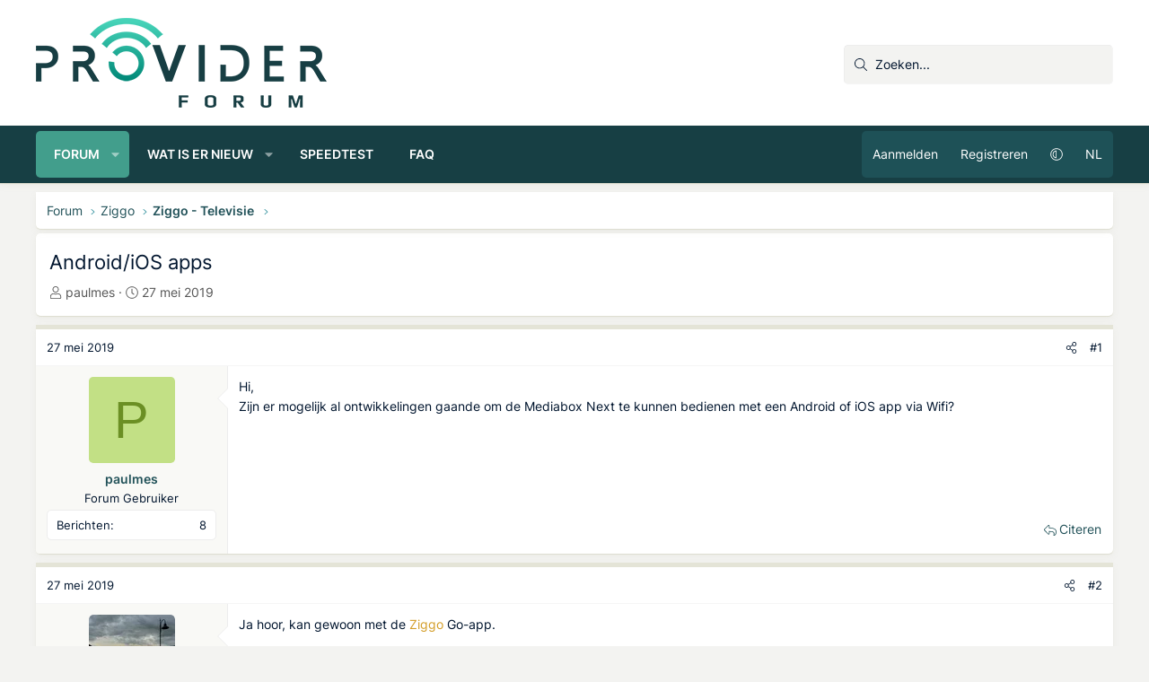

--- FILE ---
content_type: text/html; charset=utf-8
request_url: https://providerforum.nl/topics/android-ios-apps.92809/
body_size: 14849
content:
<!DOCTYPE html>
<html id="XF" lang="nl-NL" dir="LTR"
	data-xf="2.3"
	data-app="public"
	
	
	data-template="thread_view"
	data-container-key="node-34"
	data-content-key="thread-92809"
	data-logged-in="false"
	data-cookie-prefix="xf_"
	data-csrf="1768949889,c96fa8b8082c82201ff73199a726f19b"
	class="has-no-js v_2_0 template-thread_view XenBase layout-default style-var(--xf-styleType) sidebar-right    xb-toggle-default xb-sidebar-show "
	>
<head>
	
	
	

	<meta charset="utf-8" />
	<title>Android/iOS apps | Provider Forum</title>
	<link rel="manifest" crossorigin="use-credentials" href="/webmanifest.php">

	<meta http-equiv="X-UA-Compatible" content="IE=Edge" />
	<meta name="viewport" content="width=device-width, initial-scale=1, viewport-fit=cover">

	
		
			
				<meta name="theme-color" media="(prefers-color-scheme: light)" content="#173e43" />
				<meta name="theme-color" media="(prefers-color-scheme: dark)" content="#173e43" />
			
		
	

	<meta name="apple-mobile-web-app-title" content="Provider Forum">
	
		<link rel="apple-touch-icon" href="https://providerforum.nl/data/styles/27/styles/providerforum/xenforo/icon192.png">
		

	
		
		<meta name="description" content="Hi,
Zijn er mogelijk al ontwikkelingen gaande om de Mediabox Next te kunnen bedienen met een Android of iOS app via Wifi?" />
		<meta property="og:description" content="Hi,
Zijn er mogelijk al ontwikkelingen gaande om de Mediabox Next te kunnen bedienen met een Android of iOS app via Wifi?" />
		<meta property="twitter:description" content="Hi,
Zijn er mogelijk al ontwikkelingen gaande om de Mediabox Next te kunnen bedienen met een Android of iOS app via Wifi?" />
	
	
		<meta property="og:url" content="https://providerforum.nl/topics/android-ios-apps.92809/" />
	
		<link rel="canonical" href="https://providerforum.nl/topics/android-ios-apps.92809/" />
	

	
		
	
	
	<meta property="og:site_name" content="Provider Forum" />


	
	
		
	
	
	<meta property="og:type" content="website" />


	
	
		
	
	
	
		<meta property="og:title" content="Android/iOS apps" />
		<meta property="twitter:title" content="Android/iOS apps" />
	


	
	
	
	
		
	
	
	
		<meta property="og:image" content="/data/styles/27/styles/providerforum/xenforo/icon512.png" />
		<meta property="twitter:image" content="/data/styles/27/styles/providerforum/xenforo/icon512.png" />
		<meta property="twitter:card" content="summary" />
	


	
	
	

	

	
	
	
		
	
	

	<link rel="stylesheet" href="/css.php?css=public%3Anormalize.css%2Cpublic%3Afa.css%2Cpublic%3Avariations.less%2Cpublic%3Acore.less%2Cpublic%3Aapp.less&amp;s=27&amp;l=4&amp;d=1768924131&amp;k=d30bb4577fa2a0c6d27082d640e2a7b171731c1d" />

	<link rel="stylesheet" href="/css.php?css=public%3Alightbox.less%2Cpublic%3Amessage.less%2Cpublic%3Amrjinx_profilefieldspopup.less%2Cpublic%3Ashare_controls.less%2Cpublic%3Axb.less%2Cpublic%3Axb_search.less%2Cpublic%3Aextra.less&amp;s=27&amp;l=4&amp;d=1768924131&amp;k=4f327bc47fbafa817a38b95a1d22791801cf2ddc" />


	
		<script src="/js/xf/preamble.min.js?_v=f08b8b8b"></script>
	

	
	<script src="/js/vendor/vendor-compiled.js?_v=f08b8b8b" defer></script>
	<script src="/js/xf/core-compiled.js?_v=f08b8b8b" defer></script>

	<script>
		XF.ready(() =>
		{
			XF.extendObject(true, XF.config, {
				// 
				userId: 0,
				enablePush: true,
				pushAppServerKey: 'BJNsAn8vj2jJHGYlpFzNYD2nhvkxWmo91E15tb27BBon2hun+qz0j7ugWTWRH+6fbkYUxkdJ5J44/gu5fdzYAsE=',
				url: {
					fullBase: 'https://providerforum.nl/',
					basePath: '/',
					css: '/css.php?css=__SENTINEL__&s=27&l=4&d=1768924131',
					js: '/js/__SENTINEL__?_v=f08b8b8b',
					icon: '/data/local/icons/__VARIANT__.svg?v=1768304884#__NAME__',
					iconInline: '/styles/fa/__VARIANT__/__NAME__.svg?v=5.15.3',
					keepAlive: '/login/keep-alive'
				},
				cookie: {
					path: '/',
					domain: '',
					prefix: 'xf_',
					secure: true,
					consentMode: 'disabled',
					consented: ["optional","_third_party"]
				},
				cacheKey: 'f3ed7234243583f554e27d349fe769c5',
				csrf: '1768949889,c96fa8b8082c82201ff73199a726f19b',
				js: {"\/js\/MrJinx\/ProfileFieldsPopup\/profilefieldspopup.min.js?_v=f08b8b8b":true,"\/js\/xf\/lightbox-compiled.js?_v=f08b8b8b":true,"\/js\/siropu\/kl\/core.min.js?_v=f08b8b8b":true,"\/js\/xf\/action.min.js?_v=f08b8b8b":true,"\/js\/xf\/message.min.js?_v=f08b8b8b":true,"\/js\/xf\/captcha.min.js?_v=f08b8b8b":true},
				fullJs: false,
				css: {"public:lightbox.less":true,"public:message.less":true,"public:mrjinx_profilefieldspopup.less":true,"public:share_controls.less":true,"public:xb.less":true,"public:xb_search.less":true,"public:extra.less":true},
				time: {
					now: 1768949889,
					today: 1768863600,
					todayDow: 2,
					tomorrow: 1768950000,
					yesterday: 1768777200,
					week: 1768345200,
					month: 1767222000,
					year: 1767222000
				},
				style: {
					light: 'default',
					dark: 'alternate',
					defaultColorScheme: 'light'
				},
				borderSizeFeature: '3px',
				fontAwesomeWeight: 'l',
				enableRtnProtect: true,
				
				enableFormSubmitSticky: true,
				imageOptimization: 'optimize',
				imageOptimizationQuality: 0.85,
				uploadMaxFilesize: 2147483648,
				uploadMaxWidth: 0,
				uploadMaxHeight: 0,
				allowedVideoExtensions: ["m4v","mov","mp4","mp4v","mpeg","mpg","ogv","webm"],
				allowedAudioExtensions: ["mp3","opus","ogg","wav"],
				shortcodeToEmoji: true,
				visitorCounts: {
					conversations_unread: '0',
					alerts_unviewed: '0',
					total_unread: '0',
					title_count: true,
					icon_indicator: true
				},
				jsMt: {"xf\/action.js":"9abc6366","xf\/embed.js":"cd779295","xf\/form.js":"cd779295","xf\/structure.js":"9abc6366","xf\/tooltip.js":"cd779295"},
				jsState: {},
				publicMetadataLogoUrl: '/data/styles/27/styles/providerforum/xenforo/icon512.png',
				publicPushBadgeUrl: 'https://providerforum.nl/styles/default/xenforo/bell.png'
			})

			XF.extendObject(XF.phrases, {
				// 
"time.day": "{count} dag",
"time.days": "{count} dagen",
"time.hour": "{count} uur",
"time.hours": "{count} uren",
"time.minute": "{count} minuut",
"time.minutes": "{count} minuten",
"time.month": "{count} maand",
"time.months": "{count} maanden",
"time.second": "{count} seconde",
"time.seconds": "{count} seconden",
"time.week": "time.week",
"time.weeks": "{count} weken",
"time.year": "{count} jaar",
"time.years": "{count} jaar",
				date_x_at_time_y:     "{date} om {time}",
				day_x_at_time_y:      "{day} om {time}",
				yesterday_at_x:       "Gisteren om {time}",
				x_minutes_ago:        "{minutes} minuten geleden",
				one_minute_ago:       "1 minuut geleden",
				a_moment_ago:         "een moment geleden",
				today_at_x:           "Vandaag om {time}",
				in_a_moment:          "In een ogenblik",
				in_a_minute:          "Binnen een minuut",
				in_x_minutes:         "Over {minutes} minuten",
				later_today_at_x:     "Later vandaag om {tijd}",
				tomorrow_at_x:        "Morgen om {time}",
				short_date_x_minutes: "{minutes}m",
				short_date_x_hours:   "{hours}u",
				short_date_x_days:    "{days}d",

				day0: "zondag",
				day1: "maandag",
				day2: "dinsdag",
				day3: "woensdag",
				day4: "donderdag",
				day5: "vrijdag",
				day6: "zaterdag",

				dayShort0: "zo",
				dayShort1: "ma",
				dayShort2: "di",
				dayShort3: "wo",
				dayShort4: "do",
				dayShort5: "vr",
				dayShort6: "za",

				month0: "januari",
				month1: "februari",
				month2: "maart",
				month3: "april",
				month4: "mei",
				month5: "juni",
				month6: "juli",
				month7: "augustus",
				month8: "september",
				month9: "oktober",
				month10: "november",
				month11: "december",

				active_user_changed_reload_page: "De actieve gebruiker is veranderd. Laad de pagina opnieuw voor de nieuwste versie.",
				server_did_not_respond_in_time_try_again: "De server heeft niet tijdig gereageerd. Gelieve opnieuw te proberen.",
				oops_we_ran_into_some_problems: "Oeps! We zijn enkele problemen tegengekomen.",
				oops_we_ran_into_some_problems_more_details_console: "Oeps! We zijn enkele problemen tegengekomen. Probeer het later opnieuw. Meer foutdetails kunnen zich in de browserconsole bevinden.",
				file_too_large_to_upload: "Het bestand is te groot om te worden geüpload.",
				uploaded_file_is_too_large_for_server_to_process: "Het geüploade bestand is te groot om te verwerken voor de server.",
				files_being_uploaded_are_you_sure: "Bestanden worden nog steeds geüpload. Weet je zeker dat je dit formulier wilt verzenden?",
				attach: "Voeg bestand toe",
				rich_text_box: "Rich-tekstvak",
				close: "Sluit",
				link_copied_to_clipboard: "Koppeling naar klembord gekopieerd.",
				text_copied_to_clipboard: "Tekst naar klembord gekopieerd.",
				loading: "Laden...",
				you_have_exceeded_maximum_number_of_selectable_items: "Je hebt het maximum aantal selecteerbare items overschreden.",

				processing: "Verwerken",
				'processing...': "Verwerken...",

				showing_x_of_y_items: "Tonen van {count} van {total} items",
				showing_all_items: "Alle items getoond",
				no_items_to_display: "Geen items om weer te geven",

				number_button_up: "Omhoog",
				number_button_down: "Omlaag",

				push_enable_notification_title: "Pushmeldingen succesvol ingeschakeld op Provider Forum",
				push_enable_notification_body: "Bedankt voor het aanzetten van pushmeldingen!",

				pull_down_to_refresh: "Trek omlaag om te vernieuwen",
				release_to_refresh: "Laat los om te vernieuwen",
				refreshing: "Vernieuwen..."
			})
		})
	

window.addEventListener('DOMContentLoaded',()=>{XF.Push.updateUserSubscriptionParent=XF.Push.updateUserSubscription;XF.Push.updateUserSubscription=function(b,a){"unsubscribe"===a&&XF.browser.safari&&XF.Push.setPushHistoryUserIds({});XF.Push.updateUserSubscriptionParent(b,a)}});
</script>

	<script src="/js/MrJinx/ProfileFieldsPopup/profilefieldspopup.min.js?_v=f08b8b8b" defer></script>
<script src="/js/xf/lightbox-compiled.js?_v=f08b8b8b" defer></script>
<script src="/js/siropu/kl/core.min.js?_v=f08b8b8b" defer></script>
<script src="/js/xf/action.min.js?_v=f08b8b8b" defer></script>
<script src="/js/xf/message.min.js?_v=f08b8b8b" defer></script>
<script src="/js/xf/captcha.min.js?_v=f08b8b8b" defer></script>
<script>
XF.ready(() =>
{
					
// Enhanced event handler for search functionality
document.addEventListener('click', function(event) {
    const searchWrapper = document.querySelector('.xb-searchWrapper');
    const autoCompleteList = document.querySelector('.autoCompleteList');
    
    // Check if click is inside the search wrapper or autocomplete list
    if (searchWrapper && (searchWrapper.contains(event.target) || 
        (autoCompleteList && autoCompleteList.contains(event.target)))) {
        searchWrapper.classList.add('is-active');
    } else {
        // If click is outside both, remove active class and hide autocomplete
        if (searchWrapper) {
            searchWrapper.classList.remove('is-active');
            
            // Also manually hide the autocomplete list if it exists
            if (autoCompleteList) {
                autoCompleteList.style.display = 'none';
            }
        }
    }
});

// Additional handler to hide autocomplete when input loses focus
document.addEventListener('DOMContentLoaded', function() {
    const searchInput = document.querySelector('.xb-searchWrapper input[name="keywords"]');
    if (searchInput) {
        searchInput.addEventListener('blur', function(event) {
            // Only hide if the related target is not in the autocomplete list
            const autoCompleteList = document.querySelector('.autoCompleteList');
            if (autoCompleteList && !autoCompleteList.contains(event.relatedTarget)) {
                setTimeout(function() {
                    // Short delay to allow for clicks on autocomplete items
                    if (document.activeElement !== searchInput && 
                        (!autoCompleteList.contains(document.activeElement))) {
                        autoCompleteList.style.display = 'none';
                    }
                }, 150);
            }
        });
    }
});
	
})
</script>



	
		<link rel="icon" type="image/png" href="https://providerforum.nl/data/styles/27/styles/providerforum/xenforo/favicon-solid.png" sizes="32x32" />
	

	
	<script defer src="/script/pub.329177.min.js"></script>
<script defer src='https://static.cloudflareinsights.com/beacon.min.js' data-cf-beacon='{"token": "f99a15a356a947329f35a59397e18752"}'></script>
</head>
<body data-template="thread_view">

<div class="p-pageWrapper" id="top">
<div class="p-pageWrapper--helper"></div>

	

	
	
<div class="xb-page-wrapper xb-canvasNoCollapse">
	
	
	<div class="xb-page-wrapper--helper"></div>
	
	
	<header class="p-header" id="header">
		<div class="p-header-inner">
			<div class="p-header-content">
				<div class="p-header-logo p-header-logo--image">
					<a href="/">
						
						<div class="logo-default">
						

	

	
		
		

		
	
		
		

		
	

	

	<picture data-variations="{&quot;default&quot;:{&quot;1&quot;:&quot;\/data\/styles\/27\/styles\/providerforum\/xenforo\/logo-dark.png&quot;,&quot;2&quot;:&quot;\/data\/styles\/27\/styles\/providerforum\/xenforo\/logo-dark2x.png&quot;},&quot;alternate&quot;:{&quot;1&quot;:&quot;\/data\/styles\/27\/styles\/providerforum\/xenforo\/logo.png&quot;,&quot;2&quot;:&quot;\/data\/styles\/27\/styles\/providerforum\/xenforo\/logo2x.png&quot;}}">
		
		
		

		
			
			
			

			
				<source srcset="/data/styles/27/styles/providerforum/xenforo/logo.png, /data/styles/27/styles/providerforum/xenforo/logo2x.png 2x" media="(prefers-color-scheme: dark)" />
			
		

		<img src="/data/styles/27/styles/providerforum/xenforo/logo-dark.png" srcset="/data/styles/27/styles/providerforum/xenforo/logo-dark2x.png 2x" width="324" height="100" alt="Provider Forum"  />
	</picture>


						</div>
						
						<div class="logo-mobile">
						

	

	
		
		

		
	
		
		

		
	

	

	<picture data-variations="{&quot;default&quot;:{&quot;1&quot;:&quot;https:\/\/providerforum.nl\/data\/styles\/27\/styles\/providerforum\/xenforo\/favicon.png&quot;,&quot;2&quot;:null},&quot;alternate&quot;:{&quot;1&quot;:&quot;https:\/\/providerforum.nl\/data\/styles\/27\/styles\/providerforum\/xenforo\/favicon.png&quot;,&quot;2&quot;:null}}">
		
		
		

		
			
			
			

			
		

		<img src="https://providerforum.nl/data/styles/27/styles/providerforum/xenforo/favicon.png"  width="" height="" alt="Provider Forum"  />
	</picture>


						</div>
						
						
					</a>
				</div>

				
			
			
			
				


	
		
		<div class="xb-searchWrapper u-hideWide" id="xb-searchWrapper" tabindex="0">
			<div class="menu menu--structural menu--wide" data-menu="menu" aria-hidden="true">
			<form action="/search/search" id="xbSearch" class="xb-search" method="post" data-xf-init="quick-search" data-no-auto-focus="true">
				<div class="menu-content">
					<!-- This is the search input that's always visible -->
					<div class="menu-row menu-row--customSearch">
						<div class="custom-search--wrapper">
							
						
						<input type="text" class="input" name="keywords" data-acurl="/search/auto-complete" placeholder="Zoeken..." aria-label="Zoeken" data-menu-autofocus="true" />
						</div>
					</div>
					
					<!-- These elements will be hidden until the wrapper is active -->
					<div class="hidden-menu-content">
						
							<div class="menu-row">
								
			<select name="constraints" class="js-quickSearch-constraint input" aria-label="Zoek binnen">
				<option value="">Overal</option>
<option value="{&quot;search_type&quot;:&quot;post&quot;}">Onderwerpen</option>
<option value="{&quot;search_type&quot;:&quot;post&quot;,&quot;c&quot;:{&quot;nodes&quot;:[34],&quot;child_nodes&quot;:1}}">Dit forum</option>
<option value="{&quot;search_type&quot;:&quot;post&quot;,&quot;c&quot;:{&quot;thread&quot;:92809}}">Dit onderwerp</option>

			</select>
		
							</div>
						
						
						<div class="menu-row">
							<label class="iconic"><input type="checkbox"  name="c[title_only]" value="1" /><i aria-hidden="true"></i><span class="iconic-label">Zoek alleen in titels
										
											<span tabindex="0" role="button"
												data-xf-init="tooltip" data-trigger="hover focus click" title="Tags worden ook doorzocht in inhoud waar tags worden ondersteund">
												<i class="fa--xf far fa-question-circle  u-muted u-smaller"><svg xmlns="http://www.w3.org/2000/svg" role="img" aria-hidden="true" ><use href="/data/local/icons/regular.svg?v=1768304884#question-circle"></use></svg></i>
											</span></span></label>

						</div>
						
						<div class="menu-row">
							<div class="inputGroup">
								<span class="inputGroup-text" id="ctrl_search_menu_by_member">Door:</span>
								<input type="text" class="input" name="c[users]" data-xf-init="auto-complete" placeholder="Lid" aria-labelledby="ctrl_search_menu_by_member" />
							</div>
						</div>
						<div class="menu-footer">
							<span class="menu-footer-controls">
								<button type="submit" class="button button--icon button--icon--search button--primary"><i class="fa--xf fal fa-search "><svg xmlns="http://www.w3.org/2000/svg" role="img" aria-hidden="true" ><use href="/data/local/icons/light.svg?v=1768304884#search"></use></svg></i><span class="button-text">Zoek</span></button>
								<a href="/search/" class="button "><span class="button-text">Geavanceerd zoeken...</span></a>
							</span>
						</div>
					</div>
					<input type="hidden" name="_xfToken" value="1768949889,c96fa8b8082c82201ff73199a726f19b" />
				</div>
			</form>	
			</div>
		</div>
	

			
			</div>
		</div>
	</header>
	
		
	
<div class="xb-content-wrapper">
	<div class="navigation-helper"></div>

	
	

	
		<div class="p-navSticky p-navSticky--primary" data-xf-init="sticky-header">
			
		<div class="p-nav--wrapper">
		<nav class="p-nav">
			<div class="p-nav-inner">
				<button type="button" class="button button--plain p-nav-menuTrigger" data-xf-click="off-canvas" data-menu=".js-headerOffCanvasMenu" tabindex="0" aria-label="Menu"><span class="button-text">
					<i aria-hidden="true"></i>
				</span></button>

				<div class="p-nav-smallLogo">
					<a href="/">
							
						<div class="logo-default">
						

	

	
		
		

		
	
		
		

		
	

	

	<picture data-variations="{&quot;default&quot;:{&quot;1&quot;:&quot;\/data\/styles\/27\/styles\/providerforum\/xenforo\/logo-dark.png&quot;,&quot;2&quot;:null},&quot;alternate&quot;:{&quot;1&quot;:&quot;\/data\/styles\/27\/styles\/providerforum\/xenforo\/logo.png&quot;,&quot;2&quot;:null}}">
		
		
		

		
			
			
			

			
				<source srcset="/data/styles/27/styles/providerforum/xenforo/logo.png" media="(prefers-color-scheme: dark)" />
			
		

		<img src="/data/styles/27/styles/providerforum/xenforo/logo-dark.png"  width="324" height="100" alt="Provider Forum"  />
	</picture>


						</div>
						
						<div class="logo-mobile">
						

	

	
		
		

		
	
		
		

		
	

	

	<picture data-variations="{&quot;default&quot;:{&quot;1&quot;:&quot;https:\/\/providerforum.nl\/data\/styles\/27\/styles\/providerforum\/xenforo\/favicon.png&quot;,&quot;2&quot;:null},&quot;alternate&quot;:{&quot;1&quot;:&quot;https:\/\/providerforum.nl\/data\/styles\/27\/styles\/providerforum\/xenforo\/favicon.png&quot;,&quot;2&quot;:null}}">
		
		
		

		
			
			
			

			
		

		<img src="https://providerforum.nl/data/styles/27/styles/providerforum/xenforo/favicon.png"  width="" height="" alt="Provider Forum"  />
	</picture>


						</div>
						
					
					</a>
				</div>

				<div class="p-nav-scroller hScroller" data-xf-init="h-scroller" data-auto-scroll=".p-navEl.is-selected">
					<div class="hScroller-scroll">
						<ul class="p-nav-list js-offCanvasNavSource">
							
								<li class="navforums">
									
	<div class="p-navEl is-selected" data-has-children="true">
	

		
	
	<a href="/"
	class="p-navEl-link p-navEl-link--splitMenu "
	
	
	data-nav-id="forums">Forum</a>


		<a data-xf-key="1"
			data-xf-click="menu"
			data-menu-pos-ref="< .p-navEl"
			class="p-navEl-splitTrigger"
			role="button"
			tabindex="0"
			aria-label="Schakel uitgebreid"
			aria-expanded="false"
			aria-haspopup="true"></a>

		
	
		<div class="menu menu--structural" data-menu="menu" aria-hidden="true">
			<div class="menu-content">
				
					
	
	
	<a href="/find-threads/unanswered"
	class="menu-linkRow u-indentDepth0 js-offCanvasCopy "
	
	
	data-nav-id="unansweredThreads">Onbeantwoorde onderwerpen</a>

	

				
					
	
	
	<a href="/search/?type=post"
	class="menu-linkRow u-indentDepth0 js-offCanvasCopy "
	
	
	data-nav-id="searchForums">Zoek forums</a>

	

				
			</div>
		</div>
	
	</div>

								</li>
							
								<li class="navwhatsNew">
									
	<div class="p-navEl " data-has-children="true">
	

		
	
	<a href="/whats-new/posts/"
	class="p-navEl-link p-navEl-link--splitMenu "
	
	
	data-nav-id="whatsNew">Wat is er nieuw</a>


		<a data-xf-key="2"
			data-xf-click="menu"
			data-menu-pos-ref="< .p-navEl"
			class="p-navEl-splitTrigger"
			role="button"
			tabindex="0"
			aria-label="Schakel uitgebreid"
			aria-expanded="false"
			aria-haspopup="true"></a>

		
	
		<div class="menu menu--structural" data-menu="menu" aria-hidden="true">
			<div class="menu-content">
				
					
	
	
	<a href="/whats-new/posts/"
	class="menu-linkRow u-indentDepth0 js-offCanvasCopy "
	 rel="nofollow"
	
	data-nav-id="whatsNewPosts">Ongelezen berichten</a>

	

				
					
	
	
	<a href="/whats-new/posts/?skip=1"
	class="menu-linkRow u-indentDepth0 js-offCanvasCopy "
	
	
	data-nav-id="all_posts">Nieuwste berichten</a>

	

				
					
	
	
	<a href="/whats-new/latest-activity"
	class="menu-linkRow u-indentDepth0 js-offCanvasCopy "
	 rel="nofollow"
	
	data-nav-id="latestActivity">Laatste bijdragen</a>

	

				
			</div>
		</div>
	
	</div>

								</li>
							
								<li class="navspeedtest">
									
	<div class="p-navEl " >
	

		
	
	<a href="/speedtest/"
	class="p-navEl-link "
	
	data-xf-key="3"
	data-nav-id="speedtest">Speedtest</a>


		

		
	
	</div>

								</li>
							
								<li class="navFAQ">
									
	<div class="p-navEl " >
	

		
	
	<a href="/algemeen/faq/"
	class="p-navEl-link "
	
	data-xf-key="4"
	data-nav-id="FAQ">FAQ</a>


		

		
	
	</div>

								</li>
							
						</ul>
					</div>
				</div>

				

				
				
				<div class="p-nav-opposite">
					<div class="p-navgroup p-account p-navgroup--guest">
						
							<a href="/login/" class="p-navgroup-link p-navgroup-link--textual p-navgroup-link--logIn"
								data-xf-click="overlay" data-follow-redirects="on">
								<span class="p-navgroup-linkText">Aanmelden</span>
							</a>
							
								<a href="/login/register" class="p-navgroup-link p-navgroup-link--textual p-navgroup-link--register"
									data-xf-click="overlay" data-follow-redirects="on">
									<span class="p-navgroup-linkText">Registreren</span>
								</a>
							
						
							
								<a href="/misc/style-variation" rel="nofollow"
									class="p-navgroup-link p-navgroup-link--iconic p-navgroup-link--variations js-styleVariationsLink"
									data-xf-init="tooltip" title="Variatie in stijl"
									data-menu-pos-ref="< .p-navgroup"
									data-xf-click="menu" role="button" aria-expanded="false" aria-haspopup="true">

									<i class="fa--xf fal fa-adjust "><svg xmlns="http://www.w3.org/2000/svg" role="img" ><title>Variatie in stijl</title><use href="/data/local/icons/light.svg?v=1768304884#adjust"></use></svg></i>
								</a>

								<div class="menu" data-menu="menu" aria-hidden="true">
									<div class="menu-content js-styleVariationsMenu">
										

	
		

    

    <span class="menu-linkRow is-selected"
        
        data-xf-click="style-variation" data-variation="">

        <i class="fa--xf fal fa-adjust "><svg xmlns="http://www.w3.org/2000/svg" role="img" aria-hidden="true" ><use href="/data/local/icons/light.svg?v=1768304884#adjust"></use></svg></i>

        
            Systeem
        
    </span>


		

    

    <span class="menu-linkRow "
        
        data-xf-click="style-variation" data-variation="default">

        <i class="fa--xf fal fa-sun "><svg xmlns="http://www.w3.org/2000/svg" role="img" aria-hidden="true" ><use href="/data/local/icons/light.svg?v=1768304884#sun"></use></svg></i>

        
            Licht
        
    </span>


		

    

    <span class="menu-linkRow "
        
        data-xf-click="style-variation" data-variation="alternate">

        <i class="fa--xf fal fa-moon "><svg xmlns="http://www.w3.org/2000/svg" role="img" aria-hidden="true" ><use href="/data/local/icons/light.svg?v=1768304884#moon"></use></svg></i>

        
            Donker
        
    </span>

	

	
		
	

									</div>
								</div>
							
						
					
						<a href="/misc/language?language_id=3&amp;t=1768949889%2Cc96fa8b8082c82201ff73199a726f19b" rel="nofollow" class="p-navgroup-link p-navgroup-link--language" dir="auto">
							NL</a>
						
						
					</div>

					<div class="p-navgroup p-discovery">
						<a href="/whats-new/posts/"
							class="p-navgroup-link p-navgroup-link--iconic p-navgroup-link--whatsnew"
							aria-label="Ongelezen berichten"
							title="Ongelezen berichten">
							<i aria-hidden="true"></i>
							<span class="p-navgroup-linkText">Ongelezen berichten</span>
						</a>

						
							<a href="/search/"
								class="p-navgroup-link p-navgroup-link--iconic p-navgroup-link--search"
								data-xf-click="menu"
								data-xf-key="/"
								aria-label="Zoeken"
								aria-expanded="false"
								aria-haspopup="true"
								title="Zoeken">
								<i aria-hidden="true"></i>
								<span class="p-navgroup-linkText">Zoeken</span>
							</a>
							<div class="menu menu--structural menu--wide" data-menu="menu" aria-hidden="true">
								<form action="/search/search" method="post"
									class="menu-content"
									data-xf-init="quick-search">

									<h3 class="menu-header">Zoeken</h3>
									
									<div class="menu-row">
										
											<div class="inputGroup inputGroup--joined">
												<input type="text" class="input" name="keywords" data-acurl="/search/auto-complete" placeholder="Zoeken..." aria-label="Zoeken" data-menu-autofocus="true" />
												
			<select name="constraints" class="js-quickSearch-constraint input" aria-label="Zoek binnen">
				<option value="">Overal</option>
<option value="{&quot;search_type&quot;:&quot;post&quot;}">Onderwerpen</option>
<option value="{&quot;search_type&quot;:&quot;post&quot;,&quot;c&quot;:{&quot;nodes&quot;:[34],&quot;child_nodes&quot;:1}}">Dit forum</option>
<option value="{&quot;search_type&quot;:&quot;post&quot;,&quot;c&quot;:{&quot;thread&quot;:92809}}">Dit onderwerp</option>

			</select>
		
											</div>
										
									</div>

									
									<div class="menu-row">
										<label class="iconic"><input type="checkbox"  name="c[title_only]" value="1" /><i aria-hidden="true"></i><span class="iconic-label">Zoek alleen in titels

													
													<span tabindex="0" role="button"
														data-xf-init="tooltip" data-trigger="hover focus click" title="Tags worden ook doorzocht in inhoud waar tags worden ondersteund">

														<i class="fa--xf far fa-question-circle  u-muted u-smaller"><svg xmlns="http://www.w3.org/2000/svg" role="img" ><title>Opmerking</title><use href="/data/local/icons/regular.svg?v=1768304884#question-circle"></use></svg></i>
													</span></span></label>

									</div>
									
									<div class="menu-row">
										<div class="inputGroup">
											<span class="inputGroup-text" id="ctrl_search_menu_by_member">Door:</span>
											<input type="text" class="input" name="c[users]" data-xf-init="auto-complete" placeholder="Lid" aria-labelledby="ctrl_search_menu_by_member" />
										</div>
									</div>
									<div class="menu-footer">
									<span class="menu-footer-controls">
										<button type="submit" class="button button--icon button--icon--search button--primary"><i class="fa--xf fal fa-search "><svg xmlns="http://www.w3.org/2000/svg" role="img" aria-hidden="true" ><use href="/data/local/icons/light.svg?v=1768304884#search"></use></svg></i><span class="button-text">Zoek</span></button>
										<button type="submit" class="button " name="from_search_menu"><span class="button-text">Geavanceerd zoeken...</span></button>
									</span>
									</div>

									<input type="hidden" name="_xfToken" value="1768949889,c96fa8b8082c82201ff73199a726f19b" />
								</form>
							</div>
						
					</div>
				</div>
					
			</div>
		</nav>
		</div>
	
		</div>
		
		
			<div class="p-sectionLinks--wrapper">
			<div class="p-sectionLinks">
				<div class="p-sectionLinks-inner">
				<div class="hScroller" data-xf-init="h-scroller">
					<div class="hScroller-scroll">
						<ul class="p-sectionLinks-list">
							
								<li>
									
	<div class="p-navEl " >
	

		
	
	<a href="/find-threads/unanswered"
	class="p-navEl-link "
	
	data-xf-key="alt+1"
	data-nav-id="unansweredThreads">Onbeantwoorde onderwerpen</a>


		

		
	
	</div>

								</li>
							
								<li>
									
	<div class="p-navEl " >
	

		
	
	<a href="/search/?type=post"
	class="p-navEl-link "
	
	data-xf-key="alt+2"
	data-nav-id="searchForums">Zoek forums</a>


		

		
	
	</div>

								</li>
							
						</ul>
					</div>
				</div>
			<div class="p-sectionLinks-right">
				
				
			</div>
			</div>
		</div>
		</div>
			
	
		

	<div class="offCanvasMenu offCanvasMenu--nav js-headerOffCanvasMenu" data-menu="menu" aria-hidden="true" data-ocm-builder="navigation">
		<div class="offCanvasMenu-backdrop" data-menu-close="true"></div>
		<div class="offCanvasMenu-content">
		<div class="offCanvasMenu-content--inner">
		
			<div class="offCanvasMenu-header">
				Menu
				<a class="offCanvasMenu-closer" data-menu-close="true" role="button" tabindex="0" aria-label="Sluit"></a>
			</div>
			
				<div class="p-offCanvasRegisterLink">
					<div class="offCanvasMenu-linkHolder">
						<a href="/login/" class="offCanvasMenu-link" data-xf-click="overlay" data-menu-close="true">
							Aanmelden
						</a>
					</div>
					<hr class="offCanvasMenu-separator" />
					
						<div class="offCanvasMenu-linkHolder">
							<a href="/login/register" class="offCanvasMenu-link" data-xf-click="overlay" data-menu-close="true">
								Registreren
							</a>
						</div>
						<hr class="offCanvasMenu-separator" />
					
				</div>
			
			<div class="offCanvasMenu-subHeader">Navigatie</div>
			<div class="js-offCanvasNavTarget"></div>
			<div class="offCanvasMenu-installBanner js-installPromptContainer" style="display: none;" data-xf-init="install-prompt">
				<div class="offCanvasMenu-installBanner-header">Installeer de app</div>
				<button type="button" class="button js-installPromptButton"><span class="button-text">Installeren</span></button>
				<template class="js-installTemplateIOS">
					<div class="js-installTemplateContent">
						<div class="overlay-title">Hoe de app op iOS te installeren</div>
						<div class="block-body">
							<div class="block-row">
								<p>
									Bekijk de onderstaande video om te zien hoe je onze site als een web app op je startscherm installeert.
								</p>
								<p style="text-align: center">
									<video src="/styles/default/xenforo/add_to_home.mp4"
										width="280" height="480" autoplay loop muted playsinline></video>
								</p>
								<p>
									<small><strong>Opmerking:</strong> Deze functie is mogelijk niet beschikbaar in sommige browsers.</small>
								</p>
							</div>
						</div>
					</div>
				</template>
			</div>
			<div class="offCanvasMenu-subHeader">Meer opties</div>
			
				<a href="/misc/style-variation" rel="nofollow"
				   class="offCanvasMenu-link offCanvasMenu-link--variations js-styleVariationsLink"
				   data-xf-init="tooltip" title="Variatie in stijl"
				   data-nav-id="styleVariation"
				   data-xf-click="menu" role="button" aria-expanded="false" aria-haspopup="true">

					Variatie in stijl
				</a>

				<div class="menu" data-menu="menu" aria-hidden="true">
					<div class="menu-content js-styleVariationsMenu">
						

	
		

    

    <span class="menu-linkRow is-selected"
        
        data-xf-click="style-variation" data-variation="">

        <i class="fa--xf fal fa-adjust "><svg xmlns="http://www.w3.org/2000/svg" role="img" aria-hidden="true" ><use href="/data/local/icons/light.svg?v=1768304884#adjust"></use></svg></i>

        
            Systeem
        
    </span>


		

    

    <span class="menu-linkRow "
        
        data-xf-click="style-variation" data-variation="default">

        <i class="fa--xf fal fa-sun "><svg xmlns="http://www.w3.org/2000/svg" role="img" aria-hidden="true" ><use href="/data/local/icons/light.svg?v=1768304884#sun"></use></svg></i>

        
            Licht
        
    </span>


		

    

    <span class="menu-linkRow "
        
        data-xf-click="style-variation" data-variation="alternate">

        <i class="fa--xf fal fa-moon "><svg xmlns="http://www.w3.org/2000/svg" role="img" aria-hidden="true" ><use href="/data/local/icons/light.svg?v=1768304884#moon"></use></svg></i>

        
            Donker
        
    </span>

	

	
		
	

					</div>
				</div>
			
			
			
				
					<div class="offCanvasMenu-linkHolder">
						<a href="/misc/contact" class="offCanvasMenu-link" data-menu-close="true" data-nav-id="contactUs" data-xf-click="overlay">Contact</a>
					</div>
				
			
			<div class="offCanvasMenu-linkHolder">
				<a class="offCanvasMenu-link" data-menu-close="true" data-nav-id="closeMenu" role="button" tabindex="0" aria-label="Sluit">Sluit Menu</a>
			</div>
			
			</div>
		</div>
	</div>
	
	
	

	<div class="p-body">
		<div class="p-body-inner">
			
			<!--XF:EXTRA_OUTPUT-->

			

			

			

			
	<noscript class="js-jsWarning"><div class="blockMessage blockMessage--important blockMessage--iconic u-noJsOnly">JavaScript is uitgeschakeld. Schakel JavaScript in jouw browser in voordat je doorgaat voor een betere ervaring.</div></noscript>

			
	<div class="blockMessage blockMessage--important blockMessage--iconic js-browserWarning" style="display: none">Je gebruikt een verouderde webbrowser. Het kan mogelijk deze of andere websites niet correct weergeven.<br />Het is raadzaam om je webbrowser te upgraden of een browser zoals <a href="https://www.microsoft.com/edge/" target="_blank" rel="noopener">Microsoft Edge</a> of <a href="https://www.google.com/chrome/" target="_blank" rel="noopener">Google Chrome</a> te gebruiken.</div>


			
			

			<div class="p-body-main  ">
				
				<div class="p-body-contentCol"></div>
				

				

				<div class="p-body-content">
					 
						
						
	
		<div class="p-breadcrumbs--parent " data-xf-init="sticky-header">
		<ul class="p-breadcrumbs "
			itemscope itemtype="https://schema.org/BreadcrumbList">
			
				

				
				

				
					
					
	<li itemprop="itemListElement" itemscope itemtype="https://schema.org/ListItem">
		<a href="/" itemprop="item">
			<span itemprop="name">Forum</span>
		</a>
		<meta itemprop="position" content="1" />
	</li>

				

				
				
					
					
	<li itemprop="itemListElement" itemscope itemtype="https://schema.org/ListItem">
		<a href="/ziggo/" itemprop="item">
			<span itemprop="name">Ziggo</span>
		</a>
		<meta itemprop="position" content="2" />
	</li>

				
					
					
	<li itemprop="itemListElement" itemscope itemtype="https://schema.org/ListItem">
		<a href="/ziggo/tv/" itemprop="item">
			<span itemprop="name">Ziggo - Televisie</span>
		</a>
		<meta itemprop="position" content="3" />
	</li>

				
			
		</ul>
		
		</div>
	

						
					
					 
						
			
				<div class="p-body-header">
					
						
							<div class="p-title ">
								
									
										<h1 class="p-title-value">Android/iOS apps</h1>
									
									
								
							</div>
						

						
							<div class="p-description">
	<ul class="listInline listInline--bullet">
		<li>
			<i class="fa--xf fal fa-user "><svg xmlns="http://www.w3.org/2000/svg" role="img" ><title>Onderwerp starter</title><use href="/data/local/icons/light.svg?v=1768304884#user"></use></svg></i>
			<span class="u-srOnly">Onderwerp starter</span>

			<a href="/members/paulmes.47162/" class="username  u-concealed" dir="auto" data-user-id="47162" data-xf-init="member-tooltip">paulmes</a>
		</li>
		<li>
			<i class="fa--xf fal fa-clock "><svg xmlns="http://www.w3.org/2000/svg" role="img" ><title>Startdatum</title><use href="/data/local/icons/light.svg?v=1768304884#clock"></use></svg></i>
			<span class="u-srOnly">Startdatum</span>

			<a href="/topics/android-ios-apps.92809/" class="u-concealed"><time  class="u-dt" dir="auto" datetime="2019-05-27T16:33:20+0200" data-timestamp="1558967600" data-date="27 mei 2019" data-time="16:33" data-short="mei &#039;19" title="27 mei 2019 om 16:33">27 mei 2019</time></a>
		</li>
		
		
	</ul>
</div>
						
					
				</div>
			
			
					
					
					
					<div class="p-body-pageContent">














	
	
	
		
	
	
	


	
	
	
		
	
	
	


	
	
		
	
	
	


	
	



	












	

	
		
	



















<div class="block block--messages" data-xf-init="" data-type="post" data-href="/inline-mod/" data-search-target="*">

	<span class="u-anchorTarget" id="posts"></span>

	
		
	

	

	<div class="block-outer"></div>

	

	
		
	<div class="block-outer js-threadStatusField"></div>

	

	<div class="block-container lbContainer"
		data-xf-init="lightbox select-to-quote"
		data-message-selector=".js-post"
		data-lb-id="thread-92809"
		data-lb-universal="1">

		<div class="block-body js-replyNewMessageContainer">
			
				

					

					
						

	
	

	

	
	<article class="message message--post js-post js-inlineModContainer  "
		data-author="paulmes"
		data-content="post-1262459"
		id="js-post-1262459"
		>

		

		<span class="u-anchorTarget" id="post-1262459"></span>
		
			<div class="message-header">
				
								

	

	<header class="message-attribution message-attribution--split">
		<ul class="message-attribution-main listInline ">
			
			
			
			<li class="u-concealed">
				<a href="/topics/android-ios-apps.92809/#post-1262459" rel="nofollow" >
					<time  class="u-dt" dir="auto" datetime="2019-05-27T16:33:20+0200" data-timestamp="1558967600" data-date="27 mei 2019" data-time="16:33" data-short="mei &#039;19" title="27 mei 2019 om 16:33">27 mei 2019</time>
				</a>
			</li>
			
			
		</ul>

		<ul class="message-attribution-opposite message-attribution-opposite--list ">
			
	
			
			
			<li>
				<a href="/topics/android-ios-apps.92809/#post-1262459"
					class="message-attribution-gadget"
					data-xf-init="share-tooltip"
					data-href="/posts/1262459/share"
					aria-label="Deel"
					rel="nofollow">
					<i class="fa--xf fal fa-share-alt "><svg xmlns="http://www.w3.org/2000/svg" role="img" aria-hidden="true" ><use href="/data/local/icons/light.svg?v=1768304884#share-alt"></use></svg></i>
				</a>
			</li>
			
				<li class="u-hidden js-embedCopy">
					
	<a href="javascript:"
		data-xf-init="copy-to-clipboard"
		data-copy-text="&lt;div class=&quot;js-xf-embed&quot; data-url=&quot;https://providerforum.nl&quot; data-content=&quot;post-1262459&quot;&gt;&lt;/div&gt;&lt;script defer src=&quot;https://providerforum.nl/js/xf/external_embed.js?_v=f08b8b8b&quot;&gt;&lt;/script&gt;"
		data-success="Insluitcode HTML gekopieerd naar klembord."
		class="">
		<i class="fa--xf fal fa-code "><svg xmlns="http://www.w3.org/2000/svg" role="img" aria-hidden="true" ><use href="/data/local/icons/light.svg?v=1768304884#code"></use></svg></i>
	</a>

				</li>
			
			
			
				<li>
					<a href="/topics/android-ios-apps.92809/#post-1262459" rel="nofollow">
						#1
					</a>
				</li>
			
		</ul>
	</header>

							
			</div>
		

		
			<div class="message-inner">
				
					<div class="message-cell message-cell--user">
						

	<section class="message-user"
		
		
		>

		

		<div class="message-avatar ">
			<div class="message-avatar-wrapper">

				
				<a href="/members/paulmes.47162/" class="avatar avatar--m avatar--default avatar--default--dynamic" data-user-id="47162" data-xf-init="member-tooltip" style="background-color: #c2e085; color: #6b8f24">
			<span class="avatar-u47162-m" role="img" aria-label="paulmes">P</span> 
		</a>
				
				
			</div>
		</div>
		<div class="message-userDetails">
			<h4 class="message-name"><a href="/members/paulmes.47162/" class="username " dir="auto" data-user-id="47162" data-xf-init="member-tooltip">paulmes</a></h4>
			<h5 class="userTitle message-userTitle" dir="auto">Forum Gebruiker</h5>
			
		</div>
		
			
			
				<div class="message-userExtras">
				
					
					
						<dl class="pairs pairs--justified">
							
							<dt>Berichten</dt>
							
							<dd>8</dd>
						</dl>
					
					
					
					
					
					
					
					
						

	
		
	
		
	

						
					
				
				</div>

			
		
		<span class="message-userArrow"></span>
	</section>

						
					</div>
				

				
					<div class="message-cell message-cell--main">
					
						<div class="message-main js-quickEditTarget">

							

							<div class="message-content js-messageContent">
							

								
									
	
	
	

								

								
									
	

	<div class="message-userContent lbContainer js-lbContainer "
		data-lb-id="post-1262459"
		data-lb-caption-desc="paulmes &middot; 27 mei 2019 om 16:33">

		
			

	
		
	

		

		<article class="message-body js-selectToQuote">
			
				
			

			<div >
				
					<div class="bbWrapper">Hi,<br />
Zijn er mogelijk al ontwikkelingen gaande om de Mediabox Next te kunnen bedienen met een Android of iOS app via Wifi?</div>
				
			</div>

			<div class="js-selectToQuoteEnd">&nbsp;</div>
			
				
			
		</article>

		
			

	
		
	

		

		
	</div>

								

								
									
	

	

								

								
									
	

								

							
							</div>

							
								
	

	<footer class="message-footer">
		

		
			<div class="message-actionBar actionBar">
				
					
	
		<div class="actionBar-set actionBar-set--external">

		
			

			
				

				

				<a href="/topics/android-ios-apps.92809/reply?quote=1262459"
					class="actionBar-action actionBar-action--reply"
					title="Reageer met een citaat van dit bericht"
					rel="nofollow"
					data-xf-click="quote"
					data-quote-href="/posts/1262459/quote">Citeren</a>
			
		
		</div>
	

	

				
			</div>
		

		<div class="reactionsBar js-reactionsList ">
			
		</div>

		<div class="js-historyTarget message-historyTarget toggleTarget" data-href="trigger-href"></div>
	</footer>

							
						</div>

					
					</div>
				
			</div>
		
	</article>

	
	

					

					

				

					

					
						

	
	

	

	
	<article class="message message--post js-post js-inlineModContainer  "
		data-author="CreativeS"
		data-content="post-1262461"
		id="js-post-1262461"
		itemscope itemtype="https://schema.org/Comment" itemid="https://providerforum.nl/topics/android-ios-apps.92809/#post-1262461">

		
			<meta itemprop="parentItem" itemscope itemid="https://providerforum.nl/topics/android-ios-apps.92809/" />
			<meta itemprop="name" content="Bericht #2" />
		

		<span class="u-anchorTarget" id="post-1262461"></span>
		
			<div class="message-header">
				
								

	

	<header class="message-attribution message-attribution--split">
		<ul class="message-attribution-main listInline ">
			
			
			
			<li class="u-concealed">
				<a href="/topics/android-ios-apps.92809/#post-1262461" rel="nofollow" itemprop="url">
					<time  class="u-dt" dir="auto" datetime="2019-05-27T16:38:36+0200" data-timestamp="1558967916" data-date="27 mei 2019" data-time="16:38" data-short="mei &#039;19" title="27 mei 2019 om 16:38" itemprop="datePublished">27 mei 2019</time>
				</a>
			</li>
			
			
		</ul>

		<ul class="message-attribution-opposite message-attribution-opposite--list ">
			
	
			
			
			<li>
				<a href="/topics/android-ios-apps.92809/#post-1262461"
					class="message-attribution-gadget"
					data-xf-init="share-tooltip"
					data-href="/posts/1262461/share"
					aria-label="Deel"
					rel="nofollow">
					<i class="fa--xf fal fa-share-alt "><svg xmlns="http://www.w3.org/2000/svg" role="img" aria-hidden="true" ><use href="/data/local/icons/light.svg?v=1768304884#share-alt"></use></svg></i>
				</a>
			</li>
			
				<li class="u-hidden js-embedCopy">
					
	<a href="javascript:"
		data-xf-init="copy-to-clipboard"
		data-copy-text="&lt;div class=&quot;js-xf-embed&quot; data-url=&quot;https://providerforum.nl&quot; data-content=&quot;post-1262461&quot;&gt;&lt;/div&gt;&lt;script defer src=&quot;https://providerforum.nl/js/xf/external_embed.js?_v=f08b8b8b&quot;&gt;&lt;/script&gt;"
		data-success="Insluitcode HTML gekopieerd naar klembord."
		class="">
		<i class="fa--xf fal fa-code "><svg xmlns="http://www.w3.org/2000/svg" role="img" aria-hidden="true" ><use href="/data/local/icons/light.svg?v=1768304884#code"></use></svg></i>
	</a>

				</li>
			
			
			
				<li>
					<a href="/topics/android-ios-apps.92809/#post-1262461" rel="nofollow">
						#2
					</a>
				</li>
			
		</ul>
	</header>

							
			</div>
		

		
			<div class="message-inner">
				
					<div class="message-cell message-cell--user">
						

	<section class="message-user"
		itemprop="author"
		itemscope itemtype="https://schema.org/Person"
		itemid="https://providerforum.nl/members/creatives.34501/">

		
			<meta itemprop="url" content="https://providerforum.nl/members/creatives.34501/" />
		

		<div class="message-avatar ">
			<div class="message-avatar-wrapper">

				
				<a href="/members/creatives.34501/" class="avatar avatar--m" data-user-id="34501" data-xf-init="member-tooltip">
			<img src="/data/avatars/m/34/34501.jpg?1764940095" srcset="/data/avatars/l/34/34501.jpg?1764940095 2x" alt="CreativeS" class="avatar-u34501-m" width="96" height="96" loading="lazy" itemprop="image" /> 
		</a>
				
				
			</div>
		</div>
		<div class="message-userDetails">
			<h4 class="message-name"><a href="/members/creatives.34501/" class="username " dir="auto" data-user-id="34501" data-xf-init="member-tooltip"><span itemprop="name">CreativeS</span></a></h4>
			<h5 class="userTitle message-userTitle" dir="auto" itemprop="jobTitle">Forum Gebruiker</h5>
			
		</div>
		
			
			
				<div class="message-userExtras">
				
					
					
						<dl class="pairs pairs--justified">
							
							<dt>Berichten</dt>
							
							<dd>16.900</dd>
						</dl>
					
					
					
					
					
					
					
					
						

	
		
			

			
				<dl class="pairs pairs--justified" data-field="internet">
					<dt>Internet</dt>
					<dd><ol class="listInline listInline--customField" data-field="internet"><li>Ziggo</li></ol></dd>
				</dl>
			
		
	
		
			

			
				<dl class="pairs pairs--justified" data-field="dtv">
					<dt>Digitale TV</dt>
					<dd><ol class="listInline listInline--customField" data-field="dtv"><li>Ziggo</li></ol></dd>
				</dl>
			
		
	

						
					
				
				</div>

			
		
		<span class="message-userArrow"></span>
	</section>

						
					</div>
				

				
					<div class="message-cell message-cell--main">
					
						<div class="message-main js-quickEditTarget">

							

							<div class="message-content js-messageContent">
							

								
									
	
	
	

								

								
									
	

	<div class="message-userContent lbContainer js-lbContainer "
		data-lb-id="post-1262461"
		data-lb-caption-desc="CreativeS &middot; 27 mei 2019 om 16:38">

		

		<article class="message-body js-selectToQuote">
			
				
			

			<div itemprop="text">
				
					<div class="bbWrapper">Ja hoor, kan gewoon met de <a href="https://www.awin1.com/awclick.php?gid=473072&mid=8275&awinaffid=329177&linkid=3469017&clickref=replacement" rel="sponsored" title="Dit is een officiële affiliate link van het Provider Forum" data-xf-click="siropu-keyword-link" data-id="1">Ziggo</a> Go-app.<br />
<br />
<script class="js-extraPhrases" type="application/json">
			{
				"lightbox_close": "Sluiten",
				"lightbox_next": "Volgende",
				"lightbox_previous": "Vorige",
				"lightbox_error": "De gevraagde inhoud kan niet worden geladen. Probeer het later opnieuw.",
				"lightbox_start_slideshow": "Begin diavoorstelling",
				"lightbox_stop_slideshow": "Stop diavoorstelling",
				"lightbox_full_screen": "Volledig scherm",
				"lightbox_thumbnails": "Miniaturen",
				"lightbox_download": "Downloaden",
				"lightbox_share": "Delen",
				"lightbox_zoom": "Vergroten",
				"lightbox_new_window": "Nieuw venster",
				"lightbox_toggle_sidebar": "Schakel sidebar in/uit"
			}
			</script>
		
		
	


	<div class="bbImageWrapper  js-lbImage" title="IMG_6314.PNG"
		data-src="https://providerforum.nl/attachments/img_6314-png.24277/" data-lb-sidebar-href="" data-lb-caption-extra-html="" data-single-image="1">
		<img src="https://providerforum.nl/attachments/img_6314-png.24277/"
			data-url=""
			class="bbImage"
			data-zoom-target="1"
			style=""
			alt="IMG_6314.PNG"
			title="IMG_6314.PNG"
			width="375" height="667" loading="lazy" />
	</div></div>
				
			</div>

			<div class="js-selectToQuoteEnd">&nbsp;</div>
			
				
			
		</article>

		

		
			
	

		
	</div>

								

								
									
	

	
		<div class="message-lastEdit">
			
				Laatst bewerkt: <time  class="u-dt" dir="auto" datetime="2019-05-27T17:02:19+0200" data-timestamp="1558969339" data-date="27 mei 2019" data-time="17:02" data-short="mei &#039;19" title="27 mei 2019 om 17:02" itemprop="dateModified">27 mei 2019</time>
			
		</div>
	

								

								
									
	

								

							
							</div>

							
								
	

	<footer class="message-footer">
		
			<div class="message-microdata" itemprop="interactionStatistic" itemtype="https://schema.org/InteractionCounter" itemscope>
				<meta itemprop="userInteractionCount" content="0" />
				<meta itemprop="interactionType" content="https://schema.org/LikeAction" />
			</div>
		

		
			<div class="message-actionBar actionBar">
				
					
	
		<div class="actionBar-set actionBar-set--external">

		
			

			
				

				

				<a href="/topics/android-ios-apps.92809/reply?quote=1262461"
					class="actionBar-action actionBar-action--reply"
					title="Reageer met een citaat van dit bericht"
					rel="nofollow"
					data-xf-click="quote"
					data-quote-href="/posts/1262461/quote">Citeren</a>
			
		
		</div>
	

	

				
			</div>
		

		<div class="reactionsBar js-reactionsList ">
			
		</div>

		<div class="js-historyTarget message-historyTarget toggleTarget" data-href="trigger-href"></div>
	</footer>

							
						</div>

					
					</div>
				
			</div>
		
	</article>

	
	

					

					

				
			
		</div>
	</div>

	

	
	

</div>







	
			<form action="/topics/android-ios-apps.92809/add-reply" method="post" class="block js-quickReply"
				 data-xf-init="attachment-manager quick-reply ajax-submit draft" data-draft-url="/topics/android-ios-apps.92809/draft" data-draft-autosave="30" data-captcha-context="xf_guest_thread_quick_reply" data-message-container="div[data-type=&#039;post&#039;] .js-replyNewMessageContainer"
			>
				<input type="hidden" name="_xfToken" value="1768949889,c96fa8b8082c82201ff73199a726f19b" />
				

		

		<div class="block-container">
			<div class="block-body">
				

	
	

	<div class="message message--quickReply block-topRadiusContent block-bottomRadiusContent">
		<div class="message-inner">
			<div class="message-cell message-cell--user">
				<div class="message-user ">
					<div class="message-avatar">
						<div class="message-avatar-wrapper">
							
							<span class="avatar avatar--m avatar--default avatar--default--text" data-user-id="0">
			<span class="avatar-u0-m"></span> 
		</span>
						</div>
					</div>
					<span class="message-userArrow"></span>
				</div>
			</div>
			<div class="message-cell message-cell--main">
				
				<div class="message-editorWrapper">
					

					
						
						
	

	<textarea name="message" class="input input--fitHeight js-editor" style="min-height: 100px; " data-xf-init="textarea-handler user-mentioner emoji-completer draft-trigger" aria-label="Rich-tekstvak"  data-min-height="100" placeholder="Schrijf jouw reactie..." data-deferred="off" data-xf-key="r" data-preview-url="/topics/android-ios-apps.92809/reply-preview"></textarea>




	


	
		<div class="js-captchaContainer" data-row-type="fullWidth noGutter"></div>
		<noscript><input type="hidden" name="no_captcha" value="1" /></noscript>
	

	

	<div class="formButtonGroup ">
		<div class="formButtonGroup-primary">
			<button type="submit" class="button button--icon button--icon--reply button--primary"><i class="fa--xf fal fa-reply "><svg xmlns="http://www.w3.org/2000/svg" role="img" aria-hidden="true" ><use href="/data/local/icons/light.svg?v=1768304884#reply"></use></svg></i><span class="button-text">
				Plaats reactie
			</span></button>
		</div>
		
		<input type="hidden" name="last_date" value="1558967916" autocomplete="off" />
		<input type="hidden" name="last_known_date" value="1558967916" autocomplete="off" />
		<input type="hidden" name="parent_id" value="1262461" autocomplete="off" />
		<input type="hidden" name="load_extra" value="1" />
	</div>

					
					
				</div>
			</div>
		</div>
	</div>

			</div>
		</div>
	
				
			</form>
		





<div class="blockMessage blockMessage--none">
	

	

	
		

		<div class="shareButtons shareButtons--iconic" data-xf-init="share-buttons" data-page-url="" data-page-title="" data-page-desc="" data-page-image="">
			<span class="u-anchorTarget" id="_xfUid-1-1768949889"></span>

			
				<span class="shareButtons-label">Deel:</span>
			

			<div class="shareButtons-buttons">
				
					
						<a class="shareButtons-button shareButtons-button--brand shareButtons-button--facebook" href="#_xfUid-1-1768949889" data-href="https://www.facebook.com/sharer.php?u={url}">
							<i class="fa--xf fab fa-facebook-f "><svg xmlns="http://www.w3.org/2000/svg" role="img" aria-hidden="true" ><use href="/data/local/icons/brands.svg?v=1768304884#facebook-f"></use></svg></i>
							<span>Facebook</span>
						</a>
					

					
						<a class="shareButtons-button shareButtons-button--brand shareButtons-button--twitter" href="#_xfUid-1-1768949889" data-href="https://twitter.com/intent/tweet?url={url}&amp;text={title}">
							<i class="fa--xf fab fa-x "><svg xmlns="http://www.w3.org/2000/svg" viewBox="0 0 512 512" role="img" aria-hidden="true" ><path d="M389.2 48h70.6L305.6 224.2 487 464H345L233.7 318.6 106.5 464H35.8L200.7 275.5 26.8 48H172.4L272.9 180.9 389.2 48zM364.4 421.8h39.1L151.1 88h-42L364.4 421.8z"/></svg></i>
							<span>X (Twitter)</span>
						</a>
					

					
						<a class="shareButtons-button shareButtons-button--brand shareButtons-button--bluesky" href="#_xfUid-1-1768949889" data-href="https://bsky.app/intent/compose?text={url}">
							<i class="fa--xf fab fa-bluesky "><svg xmlns="http://www.w3.org/2000/svg" viewBox="0 0 576 512" role="img" aria-hidden="true" ><path d="M407.8 294.7c-3.3-.4-6.7-.8-10-1.3c3.4 .4 6.7 .9 10 1.3zM288 227.1C261.9 176.4 190.9 81.9 124.9 35.3C61.6-9.4 37.5-1.7 21.6 5.5C3.3 13.8 0 41.9 0 58.4S9.1 194 15 213.9c19.5 65.7 89.1 87.9 153.2 80.7c3.3-.5 6.6-.9 10-1.4c-3.3 .5-6.6 1-10 1.4C74.3 308.6-9.1 342.8 100.3 464.5C220.6 589.1 265.1 437.8 288 361.1c22.9 76.7 49.2 222.5 185.6 103.4c102.4-103.4 28.1-156-65.8-169.9c-3.3-.4-6.7-.8-10-1.3c3.4 .4 6.7 .9 10 1.3c64.1 7.1 133.6-15.1 153.2-80.7C566.9 194 576 75 576 58.4s-3.3-44.7-21.6-52.9c-15.8-7.1-40-14.9-103.2 29.8C385.1 81.9 314.1 176.4 288 227.1z"/></svg></i>
							<span>Bluesky</span>
						</a>
					

					
						<a class="shareButtons-button shareButtons-button--brand shareButtons-button--linkedin" href="#_xfUid-1-1768949889" data-href="https://www.linkedin.com/sharing/share-offsite/?url={url}">
							<i class="fa--xf fab fa-linkedin "><svg xmlns="http://www.w3.org/2000/svg" role="img" aria-hidden="true" ><use href="/data/local/icons/brands.svg?v=1768304884#linkedin"></use></svg></i>
							<span>LinkedIn</span>
						</a>
					

					

					

					

					
						<a class="shareButtons-button shareButtons-button--brand shareButtons-button--whatsApp" href="#_xfUid-1-1768949889" data-href="https://api.whatsapp.com/send?text={title}&nbsp;{url}">
							<i class="fa--xf fab fa-whatsapp "><svg xmlns="http://www.w3.org/2000/svg" role="img" aria-hidden="true" ><use href="/data/local/icons/brands.svg?v=1768304884#whatsapp"></use></svg></i>
							<span>WhatsApp</span>
						</a>
					

					
						<a class="shareButtons-button shareButtons-button--email" href="#_xfUid-1-1768949889" data-href="mailto:?subject={title}&amp;body={url}">
							<i class="fa--xf far fa-envelope "><svg xmlns="http://www.w3.org/2000/svg" role="img" aria-hidden="true" ><use href="/data/local/icons/regular.svg?v=1768304884#envelope"></use></svg></i>
							<span>E-mail</span>
						</a>
					

					
						<a class="shareButtons-button shareButtons-button--share is-hidden" href="#_xfUid-1-1768949889"
							data-xf-init="web-share"
							data-title="" data-text="" data-url=""
							data-hide=".shareButtons-button:not(.shareButtons-button--share)">

							<i class="fa--xf far fa-share-alt "><svg xmlns="http://www.w3.org/2000/svg" role="img" aria-hidden="true" ><use href="/data/local/icons/regular.svg?v=1768304884#share-alt"></use></svg></i>
							<span>Deel</span>
						</a>
					

					
						<a class="shareButtons-button shareButtons-button--link is-hidden" href="#_xfUid-1-1768949889" data-clipboard="{url}">
							<i class="fa--xf far fa-link "><svg xmlns="http://www.w3.org/2000/svg" role="img" aria-hidden="true" ><use href="/data/local/icons/regular.svg?v=1768304884#link"></use></svg></i>
							<span>koppeling</span>
						</a>
					
				
			</div>
		</div>
	

</div>







</div>
					
				
					
					
	
		<div class="p-breadcrumbs--parent p-breadcrumbs--bottom" data-xf-init="sticky-header">
		<ul class="p-breadcrumbs p-breadcrumbs--bottom"
			itemscope itemtype="https://schema.org/BreadcrumbList">
			
				

				
				

				
					
					
	<li itemprop="itemListElement" itemscope itemtype="https://schema.org/ListItem">
		<a href="/" itemprop="item">
			<span itemprop="name">Forum</span>
		</a>
		<meta itemprop="position" content="1" />
	</li>

				

				
				
					
					
	<li itemprop="itemListElement" itemscope itemtype="https://schema.org/ListItem">
		<a href="/ziggo/" itemprop="item">
			<span itemprop="name">Ziggo</span>
		</a>
		<meta itemprop="position" content="2" />
	</li>

				
					
					
	<li itemprop="itemListElement" itemscope itemtype="https://schema.org/ListItem">
		<a href="/ziggo/tv/" itemprop="item">
			<span itemprop="name">Ziggo - Televisie</span>
		</a>
		<meta itemprop="position" content="3" />
	</li>

				
			
		</ul>
		
		</div>
	

					
				
				</div>

				
			</div>

			
		
		</div>
	</div>
</div> <!-- closing xb-content-wrapper -->
<footer class="p-footer" id="footer">
	<div class="p-footer--container footer-stretched">

	
	
	
		
			<div class="p-footer-custom">
	
		<div class="p-footer-welcome">
			<div class="p-footer-welcomeInner">
				
					<div class="xb-welcome-notice--buttons">
						Het Provider Forum
						
							&nbsp;<a href="/login/register" class="button--cta button" data-xf-click="overlay" data-follow-redirects="on"><span class="button-text">Registreren</span></a>&nbsp;&nbsp;of
						
						&nbsp;<a href="/login/" class="button--cta button" rel="nofollow" data-xf-click="overlay" data-menu-close="true"><span class="button-text">Aanmelden</span></a>
					</div>
					
			</div>
		</div>
	
	<div class="p-footer-inner">

		

		<div class="xb-footer--wrapper" data-layout="single">

			
				<div class="xb-footer-block xb-footer-block-1">
					
						
							<a href="/">
								

	

	
		
		

		
	
		
		

		
	

	

	<picture data-variations="{&quot;default&quot;:{&quot;1&quot;:&quot;\/data\/styles\/27\/styles\/providerforum\/xenforo\/logo.png&quot;,&quot;2&quot;:null},&quot;alternate&quot;:{&quot;1&quot;:&quot;\/data\/styles\/27\/styles\/providerforum\/xenforo\/logo.png&quot;,&quot;2&quot;:null}}">
		
		
		

		
			
			
			

			
		

		<img src="/data/styles/27/styles/providerforum/xenforo/logo.png"  width="324" height="100" alt="Provider Forum"  />
	</picture>


							</a>
						
					
					
	
			
				
	<div class="footer-store-buttons">
		<a href="https://play.google.com/store/apps/details?id=ziggo.gebruikers.forum"><img src="/data/styles/27/styles/providerforum/xenforo/google-play-badge-nl.png" width="165" height="46" loading="lazy" alt="Google Play" /></a>
		&nbsp;
		<a href="https://www.microsoft.com/store/apps/9NJMHD1MNXSH"><img src="/data/styles/27/styles/providerforum/xenforo/microsoft-store-badge-nl.png" width="165" height="46" loading="lazy" alt="Microsoft Store" /></a>
	</div>	
	<p>Wij zijn partner van de <a href="https://bitcoin.community">Bitcoin Community</a></p>

			

					
				</div>
			

			
				<div class="xb-footer-block xb-footer-block-2">
					
					
	
			
			<h3>Providers</h3>
<ul class="footerList">
<li><a href="/ziggo">Ziggo</a></li>
<li><a href="/kpn">KPN</a></li>
<li><a href="/odido">Odido</a></li>
<li><a href="/delta">Delta</a></li>
<li><a href="/overige">Meer providers ...</a></li>
</ul>
			

					
				</div>
			

			
				<div class="xb-footer-block xb-footer-block-3">
					
					
	
			
			<h3>Over ons</h3>
<ul class="footerList">
<li>Het <b>Provider Forum</b> is een open discussieplatform gericht op internet &amp; tv providers.
De community bestaat al ruim 20 jaar, voorheen bekend als <a href="https://chelloo.com">Chelloo</a> en <a href="https://ziggo-gebruikers.nl">Ziggo Gebruikers</a>.</li>
<li><a href="/topics/hoe-het-provider-forum-is-ontstaan.90579/">Meer info ...</a></li>
</ul>
			

					
				</div>
			

			
				<div class="xb-footer-block xb-footer-block-4">
					
					
	
			
				
	<div class="block" data-widget-id="0" data-widget-key="" data-widget-definition="share_page">
		<div class="block-container">
			<h3 class="block-minorHeader">Deel deze pagina</h3>
			<div class="block-body block-row">
				
					

	

	
		

		<div class="shareButtons shareButtons--iconic" data-xf-init="share-buttons" data-page-url="" data-page-title="" data-page-desc="" data-page-image="">
			<span class="u-anchorTarget" id="_xfUid-2-1768949889"></span>

			

			<div class="shareButtons-buttons">
				
					
						<a class="shareButtons-button shareButtons-button--brand shareButtons-button--facebook" href="#_xfUid-2-1768949889" data-href="https://www.facebook.com/sharer.php?u={url}">
							<i class="fa--xf fab fa-facebook-f "><svg xmlns="http://www.w3.org/2000/svg" role="img" aria-hidden="true" ><use href="/data/local/icons/brands.svg?v=1768304884#facebook-f"></use></svg></i>
							<span>Facebook</span>
						</a>
					

					
						<a class="shareButtons-button shareButtons-button--brand shareButtons-button--twitter" href="#_xfUid-2-1768949889" data-href="https://twitter.com/intent/tweet?url={url}&amp;text={title}">
							<i class="fa--xf fab fa-x "><svg xmlns="http://www.w3.org/2000/svg" viewBox="0 0 512 512" role="img" aria-hidden="true" ><path d="M389.2 48h70.6L305.6 224.2 487 464H345L233.7 318.6 106.5 464H35.8L200.7 275.5 26.8 48H172.4L272.9 180.9 389.2 48zM364.4 421.8h39.1L151.1 88h-42L364.4 421.8z"/></svg></i>
							<span>X (Twitter)</span>
						</a>
					

					
						<a class="shareButtons-button shareButtons-button--brand shareButtons-button--bluesky" href="#_xfUid-2-1768949889" data-href="https://bsky.app/intent/compose?text={url}">
							<i class="fa--xf fab fa-bluesky "><svg xmlns="http://www.w3.org/2000/svg" viewBox="0 0 576 512" role="img" aria-hidden="true" ><path d="M407.8 294.7c-3.3-.4-6.7-.8-10-1.3c3.4 .4 6.7 .9 10 1.3zM288 227.1C261.9 176.4 190.9 81.9 124.9 35.3C61.6-9.4 37.5-1.7 21.6 5.5C3.3 13.8 0 41.9 0 58.4S9.1 194 15 213.9c19.5 65.7 89.1 87.9 153.2 80.7c3.3-.5 6.6-.9 10-1.4c-3.3 .5-6.6 1-10 1.4C74.3 308.6-9.1 342.8 100.3 464.5C220.6 589.1 265.1 437.8 288 361.1c22.9 76.7 49.2 222.5 185.6 103.4c102.4-103.4 28.1-156-65.8-169.9c-3.3-.4-6.7-.8-10-1.3c3.4 .4 6.7 .9 10 1.3c64.1 7.1 133.6-15.1 153.2-80.7C566.9 194 576 75 576 58.4s-3.3-44.7-21.6-52.9c-15.8-7.1-40-14.9-103.2 29.8C385.1 81.9 314.1 176.4 288 227.1z"/></svg></i>
							<span>Bluesky</span>
						</a>
					

					
						<a class="shareButtons-button shareButtons-button--brand shareButtons-button--linkedin" href="#_xfUid-2-1768949889" data-href="https://www.linkedin.com/sharing/share-offsite/?url={url}">
							<i class="fa--xf fab fa-linkedin "><svg xmlns="http://www.w3.org/2000/svg" role="img" aria-hidden="true" ><use href="/data/local/icons/brands.svg?v=1768304884#linkedin"></use></svg></i>
							<span>LinkedIn</span>
						</a>
					

					

					

					

					
						<a class="shareButtons-button shareButtons-button--brand shareButtons-button--whatsApp" href="#_xfUid-2-1768949889" data-href="https://api.whatsapp.com/send?text={title}&nbsp;{url}">
							<i class="fa--xf fab fa-whatsapp "><svg xmlns="http://www.w3.org/2000/svg" role="img" aria-hidden="true" ><use href="/data/local/icons/brands.svg?v=1768304884#whatsapp"></use></svg></i>
							<span>WhatsApp</span>
						</a>
					

					
						<a class="shareButtons-button shareButtons-button--email" href="#_xfUid-2-1768949889" data-href="mailto:?subject={title}&amp;body={url}">
							<i class="fa--xf far fa-envelope "><svg xmlns="http://www.w3.org/2000/svg" role="img" aria-hidden="true" ><use href="/data/local/icons/regular.svg?v=1768304884#envelope"></use></svg></i>
							<span>E-mail</span>
						</a>
					

					
						<a class="shareButtons-button shareButtons-button--share is-hidden" href="#_xfUid-2-1768949889"
							data-xf-init="web-share"
							data-title="" data-text="" data-url=""
							data-hide=".shareButtons-button:not(.shareButtons-button--share)">

							<i class="fa--xf far fa-share-alt "><svg xmlns="http://www.w3.org/2000/svg" role="img" aria-hidden="true" ><use href="/data/local/icons/regular.svg?v=1768304884#share-alt"></use></svg></i>
							<span>Deel</span>
						</a>
					

					
						<a class="shareButtons-button shareButtons-button--link is-hidden" href="#_xfUid-2-1768949889" data-clipboard="{url}">
							<i class="fa--xf far fa-link "><svg xmlns="http://www.w3.org/2000/svg" role="img" aria-hidden="true" ><use href="/data/local/icons/regular.svg?v=1768304884#link"></use></svg></i>
							<span>koppeling</span>
						</a>
					
				
			</div>
		</div>
	

				
			</div>
		</div>
	</div>

			

					
				</div>
			
			
			

		</div>

		

	</div>
</div>






		

		
			<div class="p-footer-copyright">
				<div class="p-footer-inner">
					<div class="p-footer-copyright--flex">
						
							
								<div class="copyright-left">
									
										<a href="https://xenforo.com" class="u-concealed" dir="ltr" target="_blank" rel="sponsored noopener">Community platform by XenForo<sup>&reg;</sup> <span class="copyright">&copy; 2010-2025 XenForo Ltd.</span></a>
										
									
								</div>
							
								
							
								<div class="copyright-right">	
									
									
											
	<div class="p-footer-default">
	<div class="p-footer-inner">
		<div class="p-footer-row">	
			
				<div class="p-footer-row-opposite">
					<ul class="p-footer-linkList">
						
						
							
								<li><a href="/misc/contact" data-xf-click="overlay">Contact</a></li>
							
						

						
							<li><a href="/help/terms/">Voorwaarden</a></li>
						

						
							<li><a href="/help/privacy-policy/">Privacybeleid</a></li>
						

						
							<li><a href="/help/">Help</a></li>
						

						

					
						<li><a href="/community/-/index.rss" target="_blank" class="p-footer-rssLink" title="RSS"><span aria-hidden="true"><i class="fa--xf fal fa-rss "><svg xmlns="http://www.w3.org/2000/svg" role="img" aria-hidden="true" ><use href="/data/local/icons/light.svg?v=1768304884#rss"></use></svg></i><span class="u-srOnly">RSS</span></span></a></li>
					
				</ul>
			</div>
		</div>
		</div>
	</div>
	
									
									
								</div>
							
						
					</div>
				</div>
			</div>
		
		
		
		</div>
	</footer>
</div> <!-- closing p-pageWrapper -->
	
</div> <!-- closing xb-pageWrapper -->

<div class="u-bottomFixer js-bottomFixTarget">
	
	
</div>

<div class="u-navButtons js-navButtons">
	<a href="javascript:" class="button button--scroll"><span class="button-text"><i class="fa--xf fal fa-arrow-left "><svg xmlns="http://www.w3.org/2000/svg" role="img" aria-hidden="true" ><use href="/data/local/icons/light.svg?v=1768304884#arrow-left"></use></svg></i><span class="u-srOnly">Terug</span></span></a>
</div>


	<div class="u-scrollButtons js-scrollButtons" data-trigger-type="up">
		<a href="#top" class="button button--scroll" data-xf-click="scroll-to"><span class="button-text"><i class="fa--xf fal fa-arrow-up "><svg xmlns="http://www.w3.org/2000/svg" role="img" aria-hidden="true" ><use href="/data/local/icons/light.svg?v=1768304884#arrow-up"></use></svg></i><span class="u-srOnly">Bovenaan</span></span></a>
		
		
	</div>

	


	<form style="display:none" hidden="hidden">
		<input type="text" name="_xfClientLoadTime" value="" id="_xfClientLoadTime" title="_xfClientLoadTime" tabindex="-1" />
	</form>

	






<!-- XenBase Version: 2.3.7 -->


	
	
		
		
			<script type="application/ld+json">
				{
    "@context": "https://schema.org",
    "@type": "WebPage",
    "url": "https://providerforum.nl/topics/android-ios-apps.92809/",
    "mainEntity": {
        "@type": "DiscussionForumPosting",
        "@id": "https://providerforum.nl/topics/android-ios-apps.92809/",
        "headline": "Android/iOS apps",
        "datePublished": "2019-05-27T14:33:20+00:00",
        "url": "https://providerforum.nl/topics/android-ios-apps.92809/",
        "articleSection": "Ziggo - Televisie",
        "author": {
            "@type": "Person",
            "@id": "https://providerforum.nl/members/paulmes.47162/",
            "name": "paulmes",
            "url": "https://providerforum.nl/members/paulmes.47162/"
        },
        "interactionStatistic": [
            {
                "@type": "InteractionCounter",
                "interactionType": "https://schema.org/ViewAction",
                "userInteractionCount": 984
            },
            {
                "@type": "InteractionCounter",
                "interactionType": "https://schema.org/CommentAction",
                "userInteractionCount": 1
            },
            {
                "@type": "InteractionCounter",
                "interactionType": "https://schema.org/LikeAction",
                "userInteractionCount": 0
            }
        ],
        "text": "Hi,\nZijn er mogelijk al ontwikkelingen gaande om de Mediabox Next te kunnen bedienen met een Android of iOS app via Wifi?"
    },
    "publisher": {
        "@type": "Organization",
        "name": "Provider Forum",
        "alternateName": "Provider Forum",
        "description": "Internet & tv providers in Nederland. Onafhankelijk en voor iedereen.",
        "url": "https://providerforum.nl",
        "logo": "/data/styles/27/styles/providerforum/xenforo/icon512.png"
    }
}
			</script>
		
	


</body>
</html>
















			
